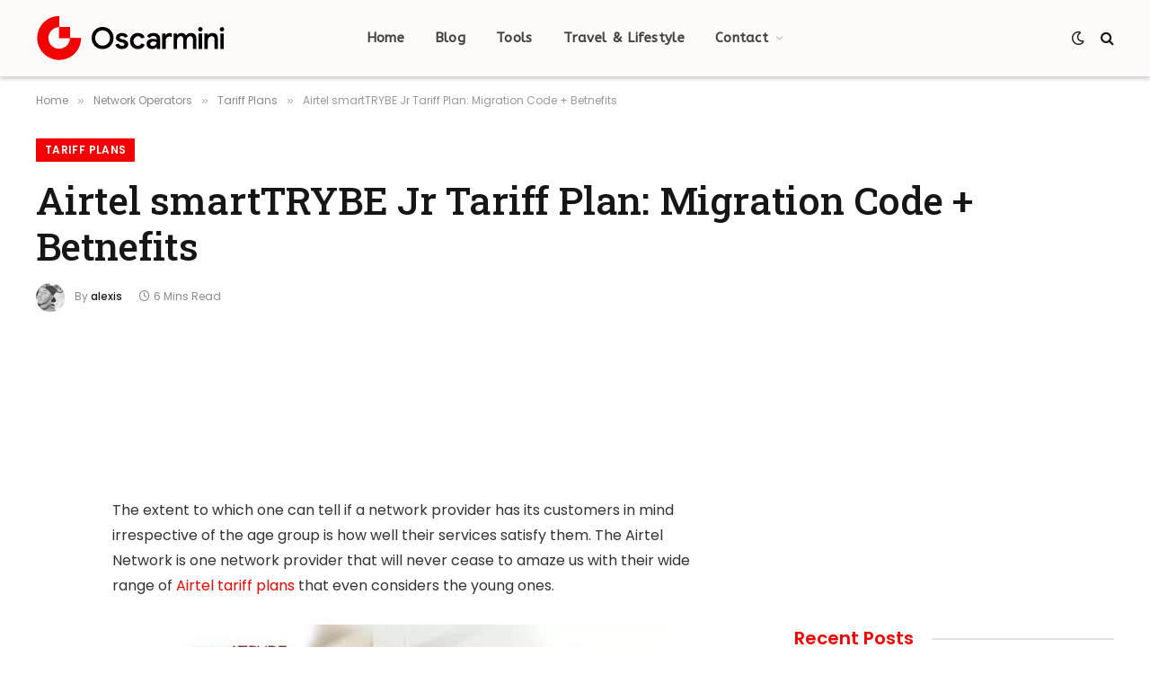

--- FILE ---
content_type: text/html; charset=utf-8
request_url: https://www.google.com/recaptcha/api2/aframe
body_size: 265
content:
<!DOCTYPE HTML><html><head><meta http-equiv="content-type" content="text/html; charset=UTF-8"></head><body><script nonce="OaL6cC2wgNq4qeYV7EmccQ">/** Anti-fraud and anti-abuse applications only. See google.com/recaptcha */ try{var clients={'sodar':'https://pagead2.googlesyndication.com/pagead/sodar?'};window.addEventListener("message",function(a){try{if(a.source===window.parent){var b=JSON.parse(a.data);var c=clients[b['id']];if(c){var d=document.createElement('img');d.src=c+b['params']+'&rc='+(localStorage.getItem("rc::a")?sessionStorage.getItem("rc::b"):"");window.document.body.appendChild(d);sessionStorage.setItem("rc::e",parseInt(sessionStorage.getItem("rc::e")||0)+1);localStorage.setItem("rc::h",'1769248700414');}}}catch(b){}});window.parent.postMessage("_grecaptcha_ready", "*");}catch(b){}</script></body></html>